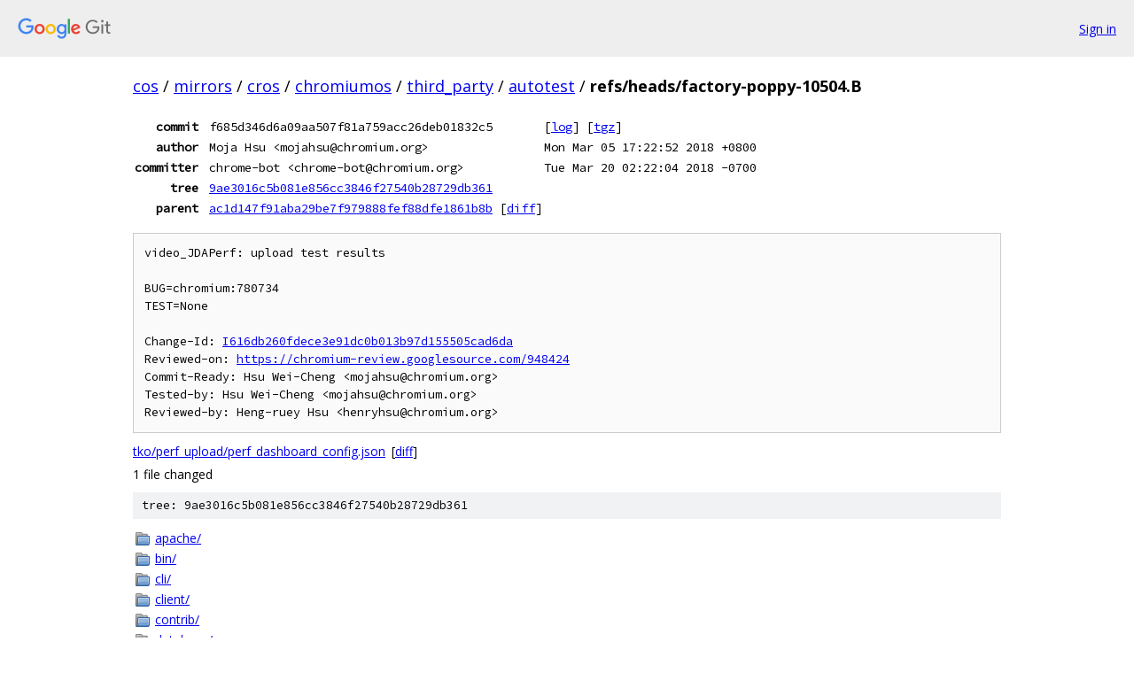

--- FILE ---
content_type: text/html; charset=utf-8
request_url: https://cos.googlesource.com/mirrors/cros/chromiumos/third_party/autotest/+/refs/heads/factory-poppy-10504.B
body_size: 3305
content:
<!DOCTYPE html><html lang="en"><head><meta charset="utf-8"><meta name="viewport" content="width=device-width, initial-scale=1"><title>refs/heads/factory-poppy-10504.B - mirrors/cros/chromiumos/third_party/autotest - Git at Google</title><link rel="stylesheet" type="text/css" href="/+static/base.css"><link rel="stylesheet" type="text/css" href="/+static/doc.css"><link rel="stylesheet" type="text/css" href="/+static/prettify/prettify.css"><!-- default customHeadTagPart --></head><body class="Site"><header class="Site-header"><div class="Header"><a class="Header-image" href="/"><img src="//www.gstatic.com/images/branding/lockups/2x/lockup_git_color_108x24dp.png" width="108" height="24" alt="Google Git"></a><div class="Header-menu"> <a class="Header-menuItem" href="https://accounts.google.com/AccountChooser?faa=1&amp;continue=https://cos.googlesource.com/login/mirrors/cros/chromiumos/third_party/autotest/%2B/refs/heads/factory-poppy-10504.B">Sign in</a> </div></div></header><div class="Site-content"><div class="Container "><div class="Breadcrumbs"><a class="Breadcrumbs-crumb" href="/?format=HTML">cos</a> / <a class="Breadcrumbs-crumb" href="/mirrors/">mirrors</a> / <a class="Breadcrumbs-crumb" href="/mirrors/cros/">cros</a> / <a class="Breadcrumbs-crumb" href="/mirrors/cros/chromiumos/">chromiumos</a> / <a class="Breadcrumbs-crumb" href="/mirrors/cros/chromiumos/third_party/">third_party</a> / <a class="Breadcrumbs-crumb" href="/mirrors/cros/chromiumos/third_party/autotest/">autotest</a> / <span class="Breadcrumbs-crumb">refs/heads/factory-poppy-10504.B</span></div><div class="u-monospace Metadata"><table><tr><th class="Metadata-title">commit</th><td>f685d346d6a09aa507f81a759acc26deb01832c5</td><td><span>[<a href="/mirrors/cros/chromiumos/third_party/autotest/+log/refs/heads/factory-poppy-10504.B">log</a>]</span> <span>[<a href="/mirrors/cros/chromiumos/third_party/autotest/+archive/refs/heads/factory-poppy-10504.B.tar.gz">tgz</a>]</span></td></tr><tr><th class="Metadata-title">author</th><td>Moja Hsu &lt;mojahsu@chromium.org&gt;</td><td>Mon Mar 05 17:22:52 2018 +0800</td></tr><tr><th class="Metadata-title">committer</th><td>chrome-bot &lt;chrome-bot@chromium.org&gt;</td><td>Tue Mar 20 02:22:04 2018 -0700</td></tr><tr><th class="Metadata-title">tree</th><td><a href="/mirrors/cros/chromiumos/third_party/autotest/+/refs/heads/factory-poppy-10504.B/">9ae3016c5b081e856cc3846f27540b28729db361</a></td></tr><tr><th class="Metadata-title">parent</th><td><a href="/mirrors/cros/chromiumos/third_party/autotest/+/refs/heads/factory-poppy-10504.B%5E">ac1d147f91aba29be7f979888fef88dfe1861b8b</a> <span>[<a href="/mirrors/cros/chromiumos/third_party/autotest/+/refs/heads/factory-poppy-10504.B%5E%21/">diff</a>]</span></td></tr></table></div><pre class="u-pre u-monospace MetadataMessage">video_JDAPerf: upload test results

BUG=chromium:780734
TEST=None

Change-Id: <a href="https://cos-review.googlesource.com/#/q/I616db260fdece3e91dc0b013b97d155505cad6da">I616db260fdece3e91dc0b013b97d155505cad6da</a>
Reviewed-on: <a href="https://chromium-review.googlesource.com/948424">https://chromium-review.googlesource.com/948424</a>
Commit-Ready: Hsu Wei-Cheng &lt;mojahsu@chromium.org&gt;
Tested-by: Hsu Wei-Cheng &lt;mojahsu@chromium.org&gt;
Reviewed-by: Heng-ruey Hsu &lt;henryhsu@chromium.org&gt;
</pre><ul class="DiffTree"><li><a href="/mirrors/cros/chromiumos/third_party/autotest/+/refs/heads/factory-poppy-10504.B/tko/perf_upload/perf_dashboard_config.json">tko/perf_upload/perf_dashboard_config.json</a><span class="DiffTree-action DiffTree-action--modify">[<a href="/mirrors/cros/chromiumos/third_party/autotest/+/refs/heads/factory-poppy-10504.B%5E%21/#F0">diff</a>]</span></li></ul><div class="DiffSummary">1 file changed</div><div class="TreeDetail"><div class="u-sha1 u-monospace TreeDetail-sha1">tree: 9ae3016c5b081e856cc3846f27540b28729db361</div><ol class="FileList"><li class="FileList-item FileList-item--gitTree" title="Tree - apache/"><a class="FileList-itemLink" href="/mirrors/cros/chromiumos/third_party/autotest/+/refs/heads/factory-poppy-10504.B/apache/">apache/</a></li><li class="FileList-item FileList-item--gitTree" title="Tree - bin/"><a class="FileList-itemLink" href="/mirrors/cros/chromiumos/third_party/autotest/+/refs/heads/factory-poppy-10504.B/bin/">bin/</a></li><li class="FileList-item FileList-item--gitTree" title="Tree - cli/"><a class="FileList-itemLink" href="/mirrors/cros/chromiumos/third_party/autotest/+/refs/heads/factory-poppy-10504.B/cli/">cli/</a></li><li class="FileList-item FileList-item--gitTree" title="Tree - client/"><a class="FileList-itemLink" href="/mirrors/cros/chromiumos/third_party/autotest/+/refs/heads/factory-poppy-10504.B/client/">client/</a></li><li class="FileList-item FileList-item--gitTree" title="Tree - contrib/"><a class="FileList-itemLink" href="/mirrors/cros/chromiumos/third_party/autotest/+/refs/heads/factory-poppy-10504.B/contrib/">contrib/</a></li><li class="FileList-item FileList-item--gitTree" title="Tree - database/"><a class="FileList-itemLink" href="/mirrors/cros/chromiumos/third_party/autotest/+/refs/heads/factory-poppy-10504.B/database/">database/</a></li><li class="FileList-item FileList-item--gitTree" title="Tree - docs/"><a class="FileList-itemLink" href="/mirrors/cros/chromiumos/third_party/autotest/+/refs/heads/factory-poppy-10504.B/docs/">docs/</a></li><li class="FileList-item FileList-item--gitTree" title="Tree - frontend/"><a class="FileList-itemLink" href="/mirrors/cros/chromiumos/third_party/autotest/+/refs/heads/factory-poppy-10504.B/frontend/">frontend/</a></li><li class="FileList-item FileList-item--gitTree" title="Tree - leases/"><a class="FileList-itemLink" href="/mirrors/cros/chromiumos/third_party/autotest/+/refs/heads/factory-poppy-10504.B/leases/">leases/</a></li><li class="FileList-item FileList-item--gitTree" title="Tree - logs/"><a class="FileList-itemLink" href="/mirrors/cros/chromiumos/third_party/autotest/+/refs/heads/factory-poppy-10504.B/logs/">logs/</a></li><li class="FileList-item FileList-item--gitTree" title="Tree - results/"><a class="FileList-itemLink" href="/mirrors/cros/chromiumos/third_party/autotest/+/refs/heads/factory-poppy-10504.B/results/">results/</a></li><li class="FileList-item FileList-item--gitTree" title="Tree - scheduler/"><a class="FileList-itemLink" href="/mirrors/cros/chromiumos/third_party/autotest/+/refs/heads/factory-poppy-10504.B/scheduler/">scheduler/</a></li><li class="FileList-item FileList-item--gitTree" title="Tree - server/"><a class="FileList-itemLink" href="/mirrors/cros/chromiumos/third_party/autotest/+/refs/heads/factory-poppy-10504.B/server/">server/</a></li><li class="FileList-item FileList-item--gitTree" title="Tree - site_utils/"><a class="FileList-itemLink" href="/mirrors/cros/chromiumos/third_party/autotest/+/refs/heads/factory-poppy-10504.B/site_utils/">site_utils/</a></li><li class="FileList-item FileList-item--gitTree" title="Tree - skylab_migration/"><a class="FileList-itemLink" href="/mirrors/cros/chromiumos/third_party/autotest/+/refs/heads/factory-poppy-10504.B/skylab_migration/">skylab_migration/</a></li><li class="FileList-item FileList-item--gitTree" title="Tree - test_suites/"><a class="FileList-itemLink" href="/mirrors/cros/chromiumos/third_party/autotest/+/refs/heads/factory-poppy-10504.B/test_suites/">test_suites/</a></li><li class="FileList-item FileList-item--gitTree" title="Tree - tko/"><a class="FileList-itemLink" href="/mirrors/cros/chromiumos/third_party/autotest/+/refs/heads/factory-poppy-10504.B/tko/">tko/</a></li><li class="FileList-item FileList-item--gitTree" title="Tree - utils/"><a class="FileList-itemLink" href="/mirrors/cros/chromiumos/third_party/autotest/+/refs/heads/factory-poppy-10504.B/utils/">utils/</a></li><li class="FileList-item FileList-item--gitTree" title="Tree - venv/"><a class="FileList-itemLink" href="/mirrors/cros/chromiumos/third_party/autotest/+/refs/heads/factory-poppy-10504.B/venv/">venv/</a></li><li class="FileList-item FileList-item--symlink" title="Symlink - MODULE_LICENSE_LGPL"><a class="FileList-itemLink" href="/mirrors/cros/chromiumos/third_party/autotest/+/refs/heads/factory-poppy-10504.B/MODULE_LICENSE_LGPL">MODULE_LICENSE_LGPL</a> &#x21e8; <a href="/mirrors/cros/chromiumos/third_party/autotest/+/refs/heads/factory-poppy-10504.B/LGPL_LICENSE">LGPL_LICENSE</a></li><li class="FileList-item FileList-item--symlink" title="Symlink - NOTICE"><a class="FileList-itemLink" href="/mirrors/cros/chromiumos/third_party/autotest/+/refs/heads/factory-poppy-10504.B/NOTICE">NOTICE</a> &#x21e8; <a href="/mirrors/cros/chromiumos/third_party/autotest/+/refs/heads/factory-poppy-10504.B/LICENSE">LICENSE</a></li><li class="FileList-item FileList-item--regularFile" title="Regular file - .gitignore"><a class="FileList-itemLink" href="/mirrors/cros/chromiumos/third_party/autotest/+/refs/heads/factory-poppy-10504.B/.gitignore">.gitignore</a></li><li class="FileList-item FileList-item--regularFile" title="Regular file - .quickmerge_sentinel"><a class="FileList-itemLink" href="/mirrors/cros/chromiumos/third_party/autotest/+/refs/heads/factory-poppy-10504.B/.quickmerge_sentinel">.quickmerge_sentinel</a></li><li class="FileList-item FileList-item--regularFile" title="Regular file - .style.yapf"><a class="FileList-itemLink" href="/mirrors/cros/chromiumos/third_party/autotest/+/refs/heads/factory-poppy-10504.B/.style.yapf">.style.yapf</a></li><li class="FileList-item FileList-item--regularFile" title="Regular file - __init__.py"><a class="FileList-itemLink" href="/mirrors/cros/chromiumos/third_party/autotest/+/refs/heads/factory-poppy-10504.B/__init__.py">__init__.py</a></li><li class="FileList-item FileList-item--regularFile" title="Regular file - COMMIT-QUEUE-moblab-pre-cq-only.ini"><a class="FileList-itemLink" href="/mirrors/cros/chromiumos/third_party/autotest/+/refs/heads/factory-poppy-10504.B/COMMIT-QUEUE-moblab-pre-cq-only.ini">COMMIT-QUEUE-moblab-pre-cq-only.ini</a></li><li class="FileList-item FileList-item--regularFile" title="Regular file - COMMIT-QUEUE.ini"><a class="FileList-itemLink" href="/mirrors/cros/chromiumos/third_party/autotest/+/refs/heads/factory-poppy-10504.B/COMMIT-QUEUE.ini">COMMIT-QUEUE.ini</a></li><li class="FileList-item FileList-item--regularFile" title="Regular file - common.py"><a class="FileList-itemLink" href="/mirrors/cros/chromiumos/third_party/autotest/+/refs/heads/factory-poppy-10504.B/common.py">common.py</a></li><li class="FileList-item FileList-item--regularFile" title="Regular file - global_config.ini"><a class="FileList-itemLink" href="/mirrors/cros/chromiumos/third_party/autotest/+/refs/heads/factory-poppy-10504.B/global_config.ini">global_config.ini</a></li><li class="FileList-item FileList-item--regularFile" title="Regular file - LGPL_LICENSE"><a class="FileList-itemLink" href="/mirrors/cros/chromiumos/third_party/autotest/+/refs/heads/factory-poppy-10504.B/LGPL_LICENSE">LGPL_LICENSE</a></li><li class="FileList-item FileList-item--regularFile" title="Regular file - LICENSE"><a class="FileList-itemLink" href="/mirrors/cros/chromiumos/third_party/autotest/+/refs/heads/factory-poppy-10504.B/LICENSE">LICENSE</a></li><li class="FileList-item FileList-item--regularFile" title="Regular file - metadata.chromium"><a class="FileList-itemLink" href="/mirrors/cros/chromiumos/third_party/autotest/+/refs/heads/factory-poppy-10504.B/metadata.chromium">metadata.chromium</a></li><li class="FileList-item FileList-item--regularFile" title="Regular file - moblab_config.ini"><a class="FileList-itemLink" href="/mirrors/cros/chromiumos/third_party/autotest/+/refs/heads/factory-poppy-10504.B/moblab_config.ini">moblab_config.ini</a></li><li class="FileList-item FileList-item--regularFile" title="Regular file - PRESUBMIT.cfg"><a class="FileList-itemLink" href="/mirrors/cros/chromiumos/third_party/autotest/+/refs/heads/factory-poppy-10504.B/PRESUBMIT.cfg">PRESUBMIT.cfg</a></li><li class="FileList-item FileList-item--regularFile" title="Regular file - README.md"><a class="FileList-itemLink" href="/mirrors/cros/chromiumos/third_party/autotest/+/refs/heads/factory-poppy-10504.B/README.md">README.md</a></li><li class="FileList-item FileList-item--regularFile" title="Regular file - ssp_deploy_config.json"><a class="FileList-itemLink" href="/mirrors/cros/chromiumos/third_party/autotest/+/refs/heads/factory-poppy-10504.B/ssp_deploy_config.json">ssp_deploy_config.json</a></li></ol><div class="InlineReadme"><div class="InlineReadme-path">README.md</div><div class="doc"><h1><a class="h" name="Autotest_Automated-integration-testing-for-Android-and-Chrome-OS-Devices" href="#Autotest_Automated-integration-testing-for-Android-and-Chrome-OS-Devices"><span></span></a><a class="h" name="autotest_automated-integration-testing-for-android-and-chrome-os-devices" href="#autotest_automated-integration-testing-for-android-and-chrome-os-devices"><span></span></a>Autotest: Automated integration testing for Android and Chrome OS Devices</h1><p>Autotest is a framework for fully automated testing. It was originally designed to test the Linux kernel, and expanded by the Chrome OS team to validate complete system images of Chrome OS and Android.</p><p>Autotest is composed of a number of modules that will help you to do stand alone tests or setup a fully automated test grid, depending on what you are up to. A non extensive list of functionality is:</p><ul><li><p>A body of code to run tests on the device under test.  In this setup, test logic executes on the machine being tested, and results are written to files for later collection from a development machine or lab infrastructure.</p></li><li><p>A body of code to run tests against a remote device under test.  In this setup, test logic executes on a development machine or piece of lab infrastructure, and the device under test is controlled remotely via SSH/adb/some combination of the above.</p></li><li><p>Developer tools to execute one or more tests.  <code class="code">test_that</code> for Chrome OS and <code class="code">test_droid</code> for Android allow developers to run tests against a device connected to their development machine on their desk.  These tools are written so that the same test logic that runs in the lab will run at their desk, reducing the number of configurations under which tests are run.</p></li><li><p>Lab infrastructure to automate the running of tests.  This infrastructure is capable of managing and running tests against thousands of devices in various lab environments. This includes code for both synchronous and asynchronous scheduling of tests.  Tests are run against this hardware daily to validate every build of Chrome OS.</p></li><li><p>Infrastructure to set up miniature replicas of a full lab.  A full lab does entail a certain amount of administrative work which isn&#39;t appropriate for a work group interested in automated tests against a small set of devices. Since this scale is common during device bringup, a special setup, called Moblab, allows a natural progressing from desk -&gt; mini lab -&gt; full lab.</p></li></ul><h2><a class="h" name="Run-some-autotests" href="#Run-some-autotests"><span></span></a><a class="h" name="run-some-autotests" href="#run-some-autotests"><span></span></a>Run some autotests</h2><p>See the guides to <code class="code">test_that</code> and <code class="code">test_droid</code>:</p><p><a href="factory-poppy-10504.B/docs/test-droid.md">test_droid Basic Usage</a></p><p><a href="factory-poppy-10504.B/docs/test-that.md">test_that Basic Usage</a></p><h2><a class="h" name="Write-some-autotests" href="#Write-some-autotests"><span></span></a><a class="h" name="write-some-autotests" href="#write-some-autotests"><span></span></a>Write some autotests</h2><p>See the best practices guide, existing tests, and comments in the code.</p><p><a href="factory-poppy-10504.B/docs/best-practices.md">Autotest Best Practices</a></p><h2><a class="h" name="Grabbing-the-latest-source" href="#Grabbing-the-latest-source"><span></span></a><a class="h" name="grabbing-the-latest-source" href="#grabbing-the-latest-source"><span></span></a>Grabbing the latest source</h2><p><code class="code">git clone https://chromium.googlesource.com/chromiumos/third_party/autotest</code></p><h2><a class="h" name="Hacking-and-submitting-patches" href="#Hacking-and-submitting-patches"><span></span></a><a class="h" name="hacking-and-submitting-patches" href="#hacking-and-submitting-patches"><span></span></a>Hacking and submitting patches</h2><p>See the coding style guide for guidance on submitting patches.</p><p><a href="factory-poppy-10504.B/docs/coding-style.md">Coding Style</a></p><h2><a class="h" name="Pre_upload-hook-dependencies" href="#Pre_upload-hook-dependencies"><span></span></a><a class="h" name="pre_upload-hook-dependencies" href="#pre_upload-hook-dependencies"><span></span></a>Pre-upload hook dependencies</h2><p>You need to run <code class="code">utils/build_externals.py</code> to set up the dependencies for pre-upload hook tests.</p></div></div></div></div> <!-- Container --></div> <!-- Site-content --><footer class="Site-footer"><div class="Footer"><span class="Footer-poweredBy">Powered by <a href="https://gerrit.googlesource.com/gitiles/">Gitiles</a>| <a href="https://policies.google.com/privacy">Privacy</a>| <a href="https://policies.google.com/terms">Terms</a></span><span class="Footer-formats"><a class="u-monospace Footer-formatsItem" href="?format=TEXT">txt</a> <a class="u-monospace Footer-formatsItem" href="?format=JSON">json</a></span></div></footer></body></html>